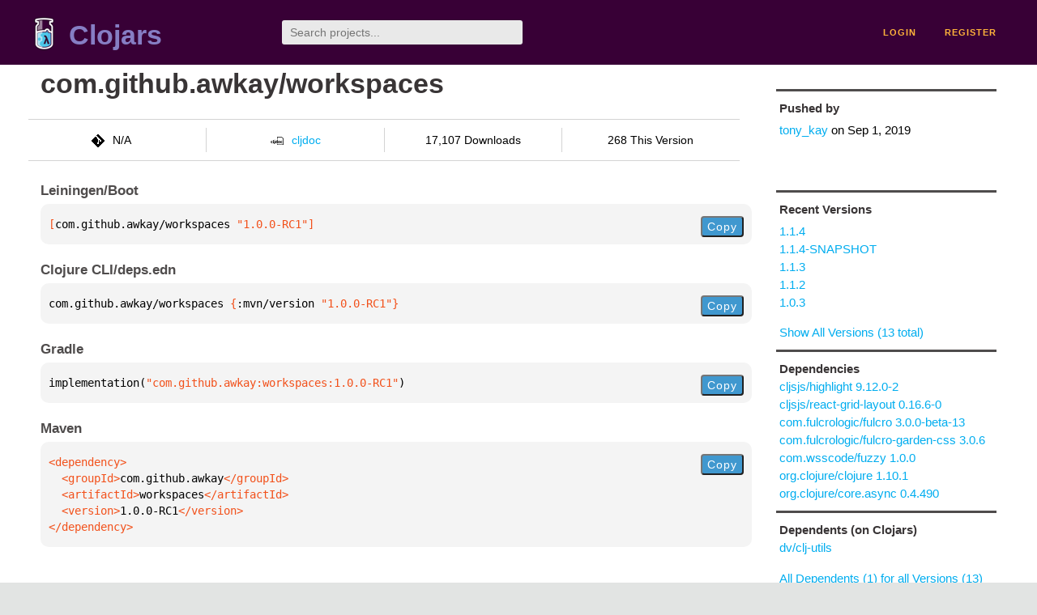

--- FILE ---
content_type: text/html;charset=utf-8
request_url: https://clojars.org/com.github.awkay/workspaces/versions/1.0.0-RC1
body_size: 2304
content:
<!DOCTYPE html>
<html lang="en"><head><meta charset="utf-8"><meta content="width=device-width,initial-scale=1" name="viewport"><link href="/opensearch.xml" rel="search" title="Clojars" type="application/opensearchdescription+xml"><link href="/favicon.ico" rel="shortcut icon"><meta content="[com.github.awkay/workspaces &quot;1.0.0-RC1&quot;] null" name="description"><meta content="summary" name="twitter:card"><meta content="@clojars" name="twitter:site:id"><meta content="https://clojars.org" name="twitter:site"><meta content="[com.github.awkay/workspaces &quot;1.0.0-RC1&quot;]" name="twitter:title"><meta content="[com.github.awkay/workspaces &quot;1.0.0-RC1&quot;] null" name="twitter:description"><meta content="https://clojars.org/images/clojars-logo@2x.png" name="twitter:image"><meta content="Total downloads / this version" name="twitter:label1"><meta content="17,107 / 268" name="twitter:data1"><meta content="Coordinates" name="twitter:label2"><meta content="[com.github.awkay/workspaces &quot;1.0.0-RC1&quot;]" name="twitter:data2"><meta content="website" property="og:type"><meta content="Clojars" property="og:site_name"><meta content="[com.github.awkay/workspaces &quot;1.0.0-RC1&quot;]" property="og:title"><meta content="[com.github.awkay/workspaces &quot;1.0.0-RC1&quot;] null" property="og:description"><meta content="https://clojars.org/images/clojars-logo@2x.png" property="og:image"><title>[com.github.awkay/workspaces &quot;1.0.0-RC1&quot;] - Clojars</title><link href="/stylesheets/reset.css" rel="stylesheet" type="text/css"><link href="/stylesheets/vendor/bootstrap/bootstrap.css" rel="stylesheet" type="text/css"><link href="/stylesheets/screen.css" rel="stylesheet" type="text/css"><!--[if lt IE 9]><script src="/js/html5.js" type="text/javascript"></script><![endif]--><script src="/js/jquery-3.6.0.min.js" type="text/javascript"></script><script src="/js/coordinates.js" type="text/javascript"></script></head><body class="container-fluid"><div id="content-wrapper"><header class="small-header row"><div class="home col-xs-6 col-sm-3"><a href="/"><img alt="Clojars" src="/images/clojars-logo-tiny.png" srcset="/images/clojars-logo-tiny@2x.png 2x"></a><h1><a href="/">Clojars</a></h1></div><div class="col-xs-6 col-sm-3"><form action="/search"><input class="search" id="search" name="q" placeholder="Search projects..." required type="search"></form></div><nav class="navigation main-navigation col-xs-12 col-sm-6"><ul><li><a href="/login">login</a></li><li><a href="/register">register</a></li></ul></nav></header><div class="light-article row"><script type="application/ld+json">{"@context":"http://schema.org","@type":"BreadcrumbList","itemListElement":[{"@type":"ListItem","position":1,"item":{"@id":"https://clojars.org/groups/com.github.awkay","name":"com.github.awkay"}},{"@type":"ListItem","position":2,"item":{"@id":"https://clojars.org/com.github.awkay/workspaces","name":"workspaces"}}]}</script><div class="col-xs-12 col-sm-9" id="jar-title"><div><h1><a href="/com.github.awkay/workspaces">com.github.awkay/workspaces</a></h1></div><p class="description"></p><ul class="row" id="jar-info-bar"><li class="col-xs-12 col-sm-3"><p><img alt="VCS" src="/images/git-mark.png" srcset="">N/A</p></li><li class="col-xs-12 col-sm-3"><a href="https://cljdoc.org/d/com.github.awkay/workspaces/1.0.0-RC1"><img alt="cljdoc documentation" height="16" src="/images/cljdoc-icon.svg">cljdoc</a></li><li class="col-xs-12 col-sm-3">17,107 Downloads</li><li class="col-xs-12 col-sm-3">268 This Version</li></ul><h2>Leiningen/Boot</h2><div class="package-config-example"><div class="package-config-content select-text" id="#leiningen-coordinates"><pre><span class="tag">[</span>com.github.awkay/workspaces<span class="string"> &quot;1.0.0-RC1&quot;</span><span class="tag">]</span></pre></div><div class="package-config-copy"><button class="copy-coordinates">Copy</button></div></div><h2>Clojure CLI/deps.edn</h2><div class="package-config-example"><div class="package-config-content select-text" id="#deps-coordinates"><pre>com.github.awkay/workspaces <span class="tag">{</span>:mvn/version <span class="string">&quot;1.0.0-RC1&quot;</span><span class="tag">}</span></pre></div><div class="package-config-copy"><button class="copy-coordinates">Copy</button></div></div><h2>Gradle</h2><div class="package-config-example"><div class="package-config-content select-text" id="#gradle-coordinates"><pre>implementation(<span class="string">&quot;com.github.awkay:workspaces:1.0.0-RC1&quot;</span>)</pre></div><div class="package-config-copy"><button class="copy-coordinates">Copy</button></div></div><h2>Maven</h2><div class="package-config-example"><div class="package-config-content select-text" id="#maven-coordinates"><div><pre><span class="tag">&lt;dependency&gt;
</span><span class="tag">  &lt;groupId&gt;</span>com.github.awkay<span class="tag">&lt;/groupId&gt;
</span><span class="tag">  &lt;artifactId&gt;</span>workspaces<span class="tag">&lt;/artifactId&gt;
</span><span class="tag">  &lt;version&gt;</span>1.0.0-RC1<span class="tag">&lt;/version&gt;
</span><span class="tag">&lt;/dependency&gt;</span></pre></div></div><div class="package-config-copy"><button class="copy-coordinates">Copy</button></div></div></div><ul class="col-xs-12 col-sm-3" id="jar-sidebar"><li><h4>Pushed by</h4><a href="/users/tony_kay">tony_kay</a> on <span title="2019-09-01 20:51:54.039">Sep 1, 2019</span></li><li><h4>Recent Versions</h4><ul id="versions"><li><a href="/com.github.awkay/workspaces/versions/1.1.4">1.1.4</a></li><li><a href="/com.github.awkay/workspaces/versions/1.1.4-SNAPSHOT">1.1.4-SNAPSHOT</a></li><li><a href="/com.github.awkay/workspaces/versions/1.1.3">1.1.3</a></li><li><a href="/com.github.awkay/workspaces/versions/1.1.2">1.1.2</a></li><li><a href="/com.github.awkay/workspaces/versions/1.0.3">1.0.3</a></li></ul><p><a href="/com.github.awkay/workspaces/versions">Show All Versions (13 total)</a></p></li><li><h3>Dependencies</h3><ul id="dependencies"><li><a href="/cljsjs/highlight">cljsjs/highlight 9.12.0-2</a></li><li><a href="/cljsjs/react-grid-layout">cljsjs/react-grid-layout 0.16.6-0</a></li><li><a href="/com.fulcrologic/fulcro">com.fulcrologic/fulcro 3.0.0-beta-13</a></li><li><a href="/com.fulcrologic/fulcro-garden-css">com.fulcrologic/fulcro-garden-css 3.0.6</a></li><li><a href="/com.wsscode/fuzzy">com.wsscode/fuzzy 1.0.0</a></li><li><a href="http://search.maven.org/#artifactdetails%7Corg.clojure%7Cclojure%7C1.10.1%7Cjar">org.clojure/clojure 1.10.1</a></li><li><a href="http://search.maven.org/#artifactdetails%7Corg.clojure%7Ccore.async%7C0.4.490%7Cjar">org.clojure/core.async 0.4.490</a></li></ul></li><li><h3>Dependents (on Clojars)</h3><ul id="dependents"><li><a href="/dv/clj-utils">dv/clj-utils</a></li></ul><p><a href="/com.github.awkay/workspaces/dependents">All Dependents (1) for all Versions (13)</a></p></li><li><h4>Version Badge</h4><p>Want to display the <a href="https://img.shields.io/clojars/v/com.github.awkay/workspaces.svg">latest version</a> of your project on GitHub? Use the markdown code below!</p><img src="https://img.shields.io/clojars/v/com.github.awkay/workspaces.svg"><textarea class="select-text" id="version-badge" readonly="readonly" rows="4">[![Clojars Project](https://img.shields.io/clojars/v/com.github.awkay/workspaces.svg)](https://clojars.org/com.github.awkay/workspaces)</textarea><p>If you want to include pre-releases and snapshots, use the following markdown code:</p><img src="https://img.shields.io/clojars/v/com.github.awkay/workspaces.svg?include_prereleases"><textarea class="select-text" id="version-badge" readonly="readonly" rows="4">[![Clojars Project](https://img.shields.io/clojars/v/com.github.awkay/workspaces.svg?include_prereleases)](https://clojars.org/com.github.awkay/workspaces)</textarea></li></ul></div><footer class="row"><a href="https://github.com/clojars/clojars-web/wiki/About">about</a><a href="https://clojars.statuspage.io">status</a><a href="/projects">projects</a><a href="https://github.com/clojars/clojars-web/wiki/Contributing">contribute</a><a href="https://github.com/clojars/clojars-web/blob/main/CHANGELOG.org">changelog</a><a href="https://github.com/clojars/clojars-web/wiki/Contact">contact</a><a href="https://github.com/clojars/clojars-web">code</a><a href="/security">security</a><a href="/dmca">DMCA</a><a href="https://github.com/clojars/clojars-web/wiki/">help</a><a href="https://github.com/clojars/clojars-web/wiki/Data">API</a><a href="/sitemap.xml">sitemap</a><div class="sponsors"><div class="sponsors-title">Hosting costs sponsored by:</div><div class="sponsors-group"><div class="sponsor"><a href="https://korey.ai/"><img alt="Korey" src="/images/korey-logo.png"></a></div></div><div class="sponsors-title">With in-kind sponsorship from:</div><div class="sponsors-group"><div class="sponsor"><a href="https://1password.com/for-non-profits/"><img alt="1Password" src="/images/1password-logo.png"></a></div><div class="sponsor"><a href="https://www.deps.co"><img alt="Deps" src="/images/deps-logo.png"></a></div><div class="sponsor"><a href="https://dnsimple.link/resolving-clojars"><span>resolving with<br></span><span><img alt="DNSimple" src="https://cdn.dnsimple.com/assets/resolving-with-us/logo-light.png"></span></a></div><div class="sponsor"><a href="http://fastly.com/"><img alt="Fastly" src="/images/fastly-logo.png"></a></div></div><div class="sponsors-group"><div class="sponsor"><a href="https://www.fastmail.com/tryit-clojars/"><img alt="Fastmail" src="/images/fastmail-logo.png"></a></div><div class="sponsor"><a href="https://www.statuspage.io"><img alt="StatusPage.io" src="/images/statuspage-io-logo.svg"></a></div><div class="sponsor"><a href="https://uptime.com/"><img alt="Uptime.com" src="/images/uptime-logo.svg"></a></div></div></div><div class="sponsors"><div class="sponsors-group"><div class="sponsor"><span>remixed by<br></span><span><a href="http://www.bendyworks.com/"><img alt="Bendyworks Inc." src="/images/bendyworks-logo.svg" width="150"></a></span></div><div class="sponsor"><span>member project of<br></span><span><a href="https://clojuriststogether.org/"><img alt="Clojurists Together Foundation" height="40" src="/images/clojurists-together-logo.png"></a></span></div></div></div></footer></div></body></html>

--- FILE ---
content_type: image/svg+xml;charset=utf-8
request_url: https://img.shields.io/clojars/v/com.github.awkay/workspaces.svg
body_size: 331
content:
<svg xmlns="http://www.w3.org/2000/svg" width="280" height="20" role="img" aria-label="clojars: [com.github.awkay/workspaces &quot;1.1.4&quot;]"><title>clojars: [com.github.awkay/workspaces &quot;1.1.4&quot;]</title><linearGradient id="s" x2="0" y2="100%"><stop offset="0" stop-color="#bbb" stop-opacity=".1"/><stop offset="1" stop-opacity=".1"/></linearGradient><clipPath id="r"><rect width="280" height="20" rx="3" fill="#fff"/></clipPath><g clip-path="url(#r)"><rect width="47" height="20" fill="#555"/><rect x="47" width="233" height="20" fill="#007ec6"/><rect width="280" height="20" fill="url(#s)"/></g><g fill="#fff" text-anchor="middle" font-family="Verdana,Geneva,DejaVu Sans,sans-serif" text-rendering="geometricPrecision" font-size="110"><text aria-hidden="true" x="245" y="150" fill="#010101" fill-opacity=".3" transform="scale(.1)" textLength="370">clojars</text><text x="245" y="140" transform="scale(.1)" fill="#fff" textLength="370">clojars</text><text aria-hidden="true" x="1625" y="150" fill="#010101" fill-opacity=".3" transform="scale(.1)" textLength="2230">[com.github.awkay/workspaces &quot;1.1.4&quot;]</text><text x="1625" y="140" transform="scale(.1)" fill="#fff" textLength="2230">[com.github.awkay/workspaces &quot;1.1.4&quot;]</text></g></svg>

--- FILE ---
content_type: image/svg+xml;charset=utf-8
request_url: https://img.shields.io/clojars/v/com.github.awkay/workspaces.svg?include_prereleases
body_size: -3
content:
<svg xmlns="http://www.w3.org/2000/svg" width="280" height="20" role="img" aria-label="clojars: [com.github.awkay/workspaces &quot;1.1.4&quot;]"><title>clojars: [com.github.awkay/workspaces &quot;1.1.4&quot;]</title><linearGradient id="s" x2="0" y2="100%"><stop offset="0" stop-color="#bbb" stop-opacity=".1"/><stop offset="1" stop-opacity=".1"/></linearGradient><clipPath id="r"><rect width="280" height="20" rx="3" fill="#fff"/></clipPath><g clip-path="url(#r)"><rect width="47" height="20" fill="#555"/><rect x="47" width="233" height="20" fill="#007ec6"/><rect width="280" height="20" fill="url(#s)"/></g><g fill="#fff" text-anchor="middle" font-family="Verdana,Geneva,DejaVu Sans,sans-serif" text-rendering="geometricPrecision" font-size="110"><text aria-hidden="true" x="245" y="150" fill="#010101" fill-opacity=".3" transform="scale(.1)" textLength="370">clojars</text><text x="245" y="140" transform="scale(.1)" fill="#fff" textLength="370">clojars</text><text aria-hidden="true" x="1625" y="150" fill="#010101" fill-opacity=".3" transform="scale(.1)" textLength="2230">[com.github.awkay/workspaces &quot;1.1.4&quot;]</text><text x="1625" y="140" transform="scale(.1)" fill="#fff" textLength="2230">[com.github.awkay/workspaces &quot;1.1.4&quot;]</text></g></svg>